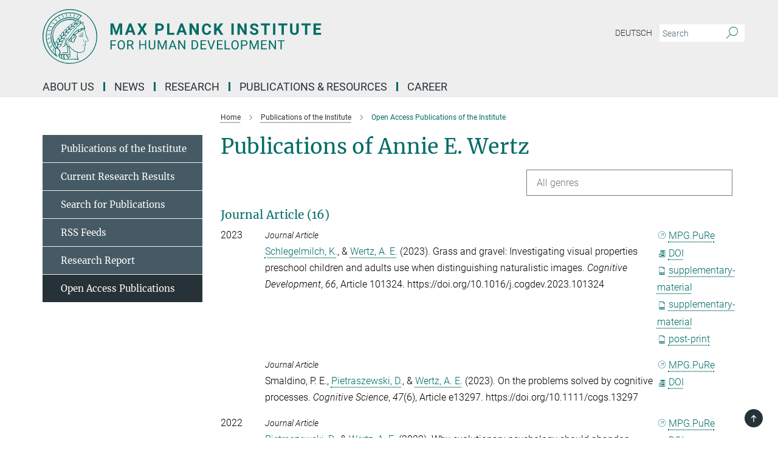

--- FILE ---
content_type: text/html; charset=utf-8
request_url: https://www.mpib-berlin.mpg.de/publication-search/401750?person=%2Fpersons%2Fresource%2Fpersons199853
body_size: 17065
content:
<!DOCTYPE html>
<html prefix="og: http://ogp.me/ns#" lang="en">
<head>
  <meta http-equiv="X-UA-Compatible" content="IE=edge">
  <meta content="width=device-width, initial-scale=1.0" name="viewport">
  <meta http-equiv="Content-Type" content="text/html; charset=utf-8"/>
  <title>Open Access Publications of the Institute</title>
  
  <meta name="keywords" content="" /><meta name="description" content="" />
  <meta name="robots" content="nofollow" />

  
<meta property="og:title" content="Open Access Publications of the Institute">
<meta property="og:description" content="">
<meta property="og:type" content="website">
<meta property="og:url" content="https://www.mpib-berlin.mpg.de/publications-of-the-institute/open-access-publications-of-the-institute">
<meta property="og:image" content="https://www.mpib-berlin.mpg.de/assets/institutes/mpib/og-logo-8d616f073e5fecd7f74d7409389f4fe9c66a367576232b7ff6ae3f6ac75c98b7.jpg">


  
  


  <meta name="msapplication-TileColor" content="#fff" />
<meta name="msapplication-square70x70logo" content="/assets/touch-icon-70x70-16c94b19254f9bb0c9f8e8747559f16c0a37fd015be1b4a30d7d1b03ed51f755.png" />
<meta name="msapplication-square150x150logo" content="/assets/touch-icon-150x150-3b1e0a32c3b2d24a1f1f18502efcb8f9e198bf2fc47e73c627d581ffae537142.png" />
<meta name="msapplication-wide310x150logo" content="/assets/touch-icon-310x150-067a0b4236ec2cdc70297273ab6bf1fc2dcf6cc556a62eab064bbfa4f5256461.png" />
<meta name="msapplication-square310x310logo" content="/assets/touch-icon-310x310-d33ffcdc109f9ad965a6892ec61d444da69646747bd88a4ce7fe3d3204c3bf0b.png" />
<link rel="apple-touch-icon" type="image/png" href="/assets/touch-icon-180x180-a3e396f9294afe6618861344bef35fc0075f9631fe80702eb259befcd682a42c.png" sizes="180x180">
<link rel="icon" type="image/png" href="/assets/touch-icon-32x32-143e3880a2e335e870552727a7f643a88be592ac74a53067012b5c0528002367.png" sizes="32x32">

  <link rel="preload" href="/assets/roboto-v20-latin-ext_latin_greek-ext_greek_cyrillic-ext_cyrillic-700-8d2872cf0efbd26ce09519f2ebe27fb09f148125cf65964890cc98562e8d7aa3.woff2" as="font" type="font/woff2" crossorigin="anonymous">
  
  
  
  <script>var ROOT_PATH = '/';var LANGUAGE = 'en';var PATH_TO_CMS = 'https://mpib.iedit.mpg.de';var INSTANCE_NAME = 'mpib';</script>
  
      <link rel="stylesheet" media="all" href="/assets/responsive_live_green-b4104db02fad82373eaef717c39506fa87036661729168d4cfe06a4e84cae1cb.css" />
    <link rel="stylesheet" media="all" href="/assets/responsive/headerstylesheets/mpib-header-5994a58ceadfc36c4df86aeb28f87b0e4af63890eeece131671d59b2db104f51.css" />

<script>
  window.addEventListener("load", function() {
    var linkElement = document.createElement("link");
    linkElement.rel="stylesheet";
    linkElement.href="/assets/katex/katex-4c5cd0d7a0c68fd03f44bf90378c50838ac39ebc09d5f02a7a9169be65ab4d65.css";
    linkElement.media="all";
    document.head.appendChild(linkElement);
  });
</script>


  

  

  <script>
  if(!window.DCLGuard) {
    window.DCLGuard=true;
  }
</script>
<script type="module">
//<![CDATA[
document.body.addEventListener('Base',function(){  (function (global) {
    if (global.MpgApp && global.MpgApp.object) {
      global.MpgApp.object.id = +'401750';
    }
  }(window));
});
/*-=deferred=-*/
//]]>
</script>
  <link rel="canonical" href="https://www.mpib-berlin.mpg.de/publications-of-the-institute/open-access-publications-of-the-institute" />


  
  <meta name="csrf-param" content="authenticity_token" />
<meta name="csrf-token" content="9ti9IZzIrQP0vY85_WlT8RZO7eqrhvm3Jv78PvDTSuFMq2P1D6p9DXwq5bh9iZpNUc2g5DCZprAG4WGEEni2QQ" />
  <meta name="generator" content="JustRelate CX Cloud (www.justrelate.com)" />
  
  
      <link rel="alternate" hreflang="de" href="https://www.mpib-berlin.mpg.de/publikationen-des-instituts/open-access-publikationen-des-instituts" />
    <link rel="alternate" hreflang="en" href="https://www.mpib-berlin.mpg.de/publications-of-the-institute/open-access-publications-of-the-institute" />


  
    <script type="module" >
      window.allHash = { 'manifest':'/assets/manifest-04024382391bb910584145d8113cf35ef376b55d125bb4516cebeb14ce788597','responsive/modules/display_pubman_reference_counter':'/assets/responsive/modules/display_pubman_reference_counter-8150b81b51110bc3ec7a4dc03078feda26b48c0226aee02029ee6cf7d5a3b87e','responsive/modules/video_module':'/assets/responsive/modules/video_module-231e7a8449475283e1c1a0c7348d56fd29107c9b0d141c824f3bd51bb4f71c10','responsive/live/annual_report_overview':'/assets/responsive/live/annual_report_overview-f7e7c3f45d3666234c0259e10c56456d695ae3c2df7a7d60809b7c64ce52b732','responsive/live/annual_review_overview':'/assets/responsive/live/annual_review_overview-49341d85de5d249f2de9b520154d516e9b4390cbf17a523d5731934d3b9089ec','responsive/live/deferred-picture-loader':'/assets/responsive/live/deferred-picture-loader-088fb2b6bedef1b9972192d465bc79afd9cbe81cefd785b8f8698056aa04cf93','responsive/live/employee':'/assets/responsive/live/employee-ac8cd3e48754c26d9eaf9f9965ab06aca171804411f359cbccd54a69e89bc31c','responsive/live/employee_landing_page':'/assets/responsive/live/employee_landing_page-ac8cd3e48754c26d9eaf9f9965ab06aca171804411f359cbccd54a69e89bc31c','responsive/live/employee_search':'/assets/responsive/live/employee_search-47a41df3fc7a7dea603765ad3806515b07efaddd7cf02a8d9038bdce6fa548a1','responsive/live/event_overview':'/assets/responsive/live/event_overview-817c26c3dfe343bed2eddac7dd37b6638da92babec077a826fde45294ed63f3c','responsive/live/gallery_overview':'/assets/responsive/live/gallery_overview-459edb4dec983cc03e8658fafc1f9df7e9d1c78786c31d9864e109a04fde3be7','responsive/live/institute_page':'/assets/responsive/live/institute_page-03ec6d8aaec2eff8a6c1522f54abf44608299523f838fc7d14db1e68d8ec0c7a','responsive/live/institutes_map':'/assets/responsive/live/institutes_map-588c0307e4a797238ba50134c823708bd3d8d640157dc87cf24b592ecdbd874e','responsive/live/job_board':'/assets/responsive/live/job_board-0db2f3e92fdcd350960e469870b9bef95adc9b08e90418d17a0977ae0a9ec8fd','responsive/live/newsroom':'/assets/responsive/live/newsroom-c8be313dabf63d1ee1e51af14f32628f2c0b54a5ef41ce999b8bd024dc64cad2','responsive/live/organigramm':'/assets/responsive/live/organigramm-18444677e2dce6a3c2138ce8d4a01aca7e84b3ea9ffc175b801208634555d8ff','responsive/live/research_page':'/assets/responsive/live/research_page-c8be313dabf63d1ee1e51af14f32628f2c0b54a5ef41ce999b8bd024dc64cad2','responsive/live/science_gallery_overview':'/assets/responsive/live/science_gallery_overview-5c87ac26683fe2f4315159efefa651462b87429147b8f9504423742e6b7f7785','responsive/live/tabcard':'/assets/responsive/live/tabcard-be5f79406a0a3cc678ea330446a0c4edde31069050268b66ce75cfda3592da0d','live/advent_calendar':'/assets/live/advent_calendar-4ef7ec5654db2e7d38c778dc295aec19318d2c1afcbbf6ac4bfc2dde87c57f12','live/employee':'/assets/live/employee-fb8f504a3309f25dbdd8d3cf3d3f55c597964116d5af01a0ba720e7faa186337','live/employee_landing_page':'/assets/live/employee_landing_page-fb8f504a3309f25dbdd8d3cf3d3f55c597964116d5af01a0ba720e7faa186337','live/gallery_overview':'/assets/live/gallery_overview-18a0e0553dd83304038b0c94477d177e23b8b98bff7cb6dd36c7c99bf8082d12','live/podcast_page':'/assets/live/podcast_page-fe7023d277ed2b0b7a3228167181231631915515dcf603a33f35de7f4fd9566f','live/video_page':'/assets/live/video_page-62efab78e58bdfd4531ccfc9fe3601ea90abeb617a6de220c1d09250ba003d37','responsive/mpg_common/live/dropdown_list':'/assets/responsive/mpg_common/live/dropdown_list-71372d52518b3cb50132756313972768fdec1d4fa3ffa38e6655696fe2de5c0b','responsive/mpg_common/live/event_calendar':'/assets/responsive/mpg_common/live/event_calendar-719dd7e7333c7d65af04ddf8e2d244a2646b5f16d0d7f24f75b0bb8c334da6a5','responsive/mpg_common/live/event_registration':'/assets/responsive/mpg_common/live/event_registration-e6771dca098e37c2858ff2b690497f83a2808b6c642e3f4540e8587e1896c84e','responsive/mpg_common/live/expandable':'/assets/responsive/mpg_common/live/expandable-e2143bde3d53151b5ff7279eaab589f3fefb4fd31278ca9064fd6b83b38d5912','responsive/mpg_common/live/gallery_youtube_video':'/assets/responsive/mpg_common/live/gallery_youtube_video-b859711b59a5655b5fa2deb87bd0d137460341c3494a5df957f750c716970382','responsive/mpg_common/live/interactive_table':'/assets/responsive/mpg_common/live/interactive_table-bff65d6297e45592f8608cd64814fc8d23f62cb328a98b482419e4c25a31fdde','responsive/mpg_common/live/intersection-observer':'/assets/responsive/mpg_common/live/intersection-observer-9e55d6cf2aac1d0866ac8588334111b664e643e4e91b10c5cbb42315eb25d974','responsive/mpg_common/live/main_menu':'/assets/responsive/mpg_common/live/main_menu-43966868573e0e775be41cf218e0f15a6399cf3695eb4297bae55004451acada','responsive/mpg_common/live/news_publication_overview':'/assets/responsive/mpg_common/live/news_publication_overview-d1aae55c18bfd7cf46bad48f7392e51fc1b3a3b887bc6312a39e36eaa58936fa','responsive/mpg_common/live/reverse':'/assets/responsive/mpg_common/live/reverse-9d6a32ce7c0f41fbc5249f8919f9c7b76cacd71f216c9e6223c27560acf41c8b','responsive/mpg_common/live/shuffle':'/assets/responsive/mpg_common/live/shuffle-14b053c3d32d46209f0572a91d3240487cd520326247fc2f1c36ea4d3a6035eb','responsive/mpg_common/live/slick_lazyloader':'/assets/responsive/mpg_common/live/slick_lazyloader-ea2704816b84026f362aa3824fcd44450d54dffccb7fca3c853d2f830a5ce412','responsive/mpg_common/live/video':'/assets/responsive/mpg_common/live/video-55b7101b2ac2622a81eba0bdefd94b5c5ddf1476b01f4442c3b1ae855b274dcf','responsive/mpg_common/live/youtube_extension':'/assets/responsive/mpg_common/live/youtube_extension-2b42986b3cae60b7e4153221d501bc0953010efeadda844a2acdc05da907e90f','preview/_pdf_sorting':'/assets/preview/_pdf_sorting-8fa7fd1ef29207b6c9a940e5eca927c26157f93f2a9e78e21de2578e6e06edf0','preview/advent_calendar':'/assets/preview/advent_calendar-4ef7ec5654db2e7d38c778dc295aec19318d2c1afcbbf6ac4bfc2dde87c57f12','preview/annual_review_search':'/assets/preview/annual_review_search-8fa7fd1ef29207b6c9a940e5eca927c26157f93f2a9e78e21de2578e6e06edf0','preview/edit_overlays':'/assets/preview/edit_overlays-cef31afd41d708f542672cc748b72a6b62ed10df9ee0030c11a0892ae937db70','preview/employee':'/assets/preview/employee-fb8f504a3309f25dbdd8d3cf3d3f55c597964116d5af01a0ba720e7faa186337','preview/employee_landing_page':'/assets/preview/employee_landing_page-fb8f504a3309f25dbdd8d3cf3d3f55c597964116d5af01a0ba720e7faa186337','preview/gallery_overview':'/assets/preview/gallery_overview-ca27fbd8e436a0f15e28d60a0a4a5861f7f9817b9cb44cb36ae654ebe03eec2a','preview/lodash':'/assets/preview/lodash-01fbab736a95109fbe4e1857ce7958edc28a78059301871a97ed0459a73f92d2','preview/overlay':'/assets/preview/overlay-4b3006f01cc2a80c44064f57acfdb24229925bbf211ca5a5e202b0be8cd2e66e','preview/overlay_ajax_methods':'/assets/preview/overlay_ajax_methods-0cceedf969995341b0aeb5629069bf5117896d2b053822e99f527e733430de65','preview/pdf_overview':'/assets/preview/pdf_overview-8fa7fd1ef29207b6c9a940e5eca927c26157f93f2a9e78e21de2578e6e06edf0','preview/podcast_page':'/assets/preview/podcast_page-8b696f28fe17c5875ac647a54463d6cf4beda5fa758ba590dd50d4f7d11e02a0','preview/preview':'/assets/preview/preview-7d20d27ffa274bf0336cbf591613fbbffd4fa684d745614240e81e11118b65c2','preview/science_gallery_overview':'/assets/preview/science_gallery_overview-00600feadb223d3b4cb5432a27cc6bee695f2b95225cb9ecf2e9407660ebcc35','preview/video_page':'/assets/preview/video_page-5359db6cf01dcd5736c28abe7e77dabdb4c7caa77184713f32f731d158ced5a8','preview_manifest':'/assets/preview_manifest-04024382391bb910584145d8113cf35ef376b55d125bb4516cebeb14ce788597','editmarker':'/assets/editmarker-b8d0504e39fbfef0acc731ba771c770852ec660f0e5b8990b6d367aefa0d9b9c','live':'/assets/live-4aa8e228b0242df1d2d064070d3be572a1ad3e67fe8c70b092213a5236b38737','print':'/assets/print-08c7a83da7f03ca9674c285c1cc50a85f44241f0bcef84178df198c8e9805c3c','mpg_base':'/assets/mpg_base-161fbafcd07f5fc9b56051e8acd88e712c103faef08a887e51fdcf16814b7446','mpg_fouc':'/assets/mpg_fouc-e8a835d89f91cf9c99be7a651f3ca1d04175934511621130554eef6aa910482c','mpg_amd':'/assets/mpg_amd-7c9ab00ac1b3a8c78cac15f76b6d33ed50bb1347cea217b0848031018ef80c94','mpg_amd_bundle':'/assets/mpg_amd_bundle-932e0d098e1959a6b4654b199e4c02974ab670115222c010a0bcc14756fce071','responsive/friendlycaptcha/widget.module.min':'/assets/responsive/friendlycaptcha/widget.module.min-19cabfb2100ce6916acaa628a50895f333f8ffb6a12387af23054565ee2122f2','responsive/honeybadger.min':'/assets/responsive/honeybadger.min-213763a8258237e8c4d12f0dbd98d8a966023b02f7433c1a05c1bace6ef120ec','responsive_live':'/assets/responsive_live-d4b4a938cbf67a69dc6ba9767c95bb10486874f069e457abc2ad6f53c7126fac','katex/katex':'/assets/katex/katex-ca9d4097b1925d5d729e5c4c7ffcdb44112ba08c53e7183feb26afa6927cc4fd','responsive/tsmodules/cashew':'/assets/responsive/tsmodules/cashew-f2b3a6f988f933937212c2239a5008703225511ab19b4a6d6cbead2e9904ae21','responsive/tsmodules/datahandler':'/assets/responsive/tsmodules/datahandler-18b09253aa824ba684b48d41aea5edb6321851210404bdc3c47922c961181980','responsive/tsmodules/edit-menu':'/assets/responsive/tsmodules/edit-menu-ed8038730fbc4b64d700f28f3ccdcc8c33cc558e1182af3f37b6b4374a3ad3b6','responsive/tsmodules/edit':'/assets/responsive/tsmodules/edit-80ca9b5137f2eeb575e45f3ff1fd611effb73bd27d9f920d5f758c27a4212067','responsive/tsmodules/image-information':'/assets/responsive/tsmodules/image-information-2766379bd0ae7c612169084e5437d5662006eec54acbecba9f83ac8773ac20fa','responsive/tsmodules/languages':'/assets/responsive/tsmodules/languages-33d886fa0f8a758ac8817dfaf505c136d22e86a95988298f3b14cf46c870a586','responsive/tsmodules/menu':'/assets/responsive/tsmodules/menu-dc7cee42b20a68a887e06bb1979d6ecc601ff8dd361b80cc6a8190e33ab7f005','responsive/tsmodules/notify':'/assets/responsive/tsmodules/notify-44b67b61195156d3827af8dfd00797cd327f013dc404720659f2d3da19cf6f77','responsive/tsmodules/virtual-form':'/assets/responsive/tsmodules/virtual-form-31974440dbd9f79534149b9376a63b1f2e0b542abb5ba898e4fbaeef377d66ca' }
    </script>
    <script type="module">
//<![CDATA[
document.body.addEventListener('AMD',function(){    requirejs.config({
      waitSeconds:0,
      paths: allHash
    })
});
/*-=deferred=-*/
//]]>
</script></head>

 <body class="mpib publication_search  language-en" id="top">
  
  
  

<header class="navbar hero navigation-on-bottom">

  <div class="container remove-padding header-main-container">


    <div class="navbar-header">
        <a class="navbar-brand mpg-icon mpg-icon-logo language-en language-engreen" aria-label="Logo Max Planck Institute for Human Development, go to homepage" href="/en"></a>
    </div>

    <div class="lang-search">
      <div class="collapse navbar-collapse bs-navbar-collapse">
        <ul class="hidden-xs hidden-sm nav navbar-nav navbar-right navbar-meta">
          <li class="language-switcher-links">
            <li class="flag">
    <a class="icon_flag_de" href="/publication-search/401665?person=%2Fpersons%2Fresource%2Fpersons199853">Deutsch</a>
</li>


          </li>
          <li>
            <form class="navbar-form navbar-left search-field hidden-xs" role="search" action="/2600/search-result" accept-charset="UTF-8" method="get">
  <div class="form-group noindex">
    <input class="form-control searchfield"
      name="searchfield"
      placeholder="Search"
      value=""
      type="search"
      aria-label="You did not enter a query."
    />
    <button class="btn btn-default searchbutton" aria-label="Search">
      <i class="mpg-icon mpg-icon-search" role="img" aria-hidden="true"></i>
    </button>
  </div>
</form>
          </li>
          <li>
            
          </li>

        </ul>
      </div>
    </div>


    <div class="navbar-title-wrapper">

      <nav class="navbar navbar-default" aria-label="Main navigation">
        <div class="navbar-header">
          <div class="visible-xs visible-sm">
            <button class="nav-btn navbar-toggle" type="button" data-toggle="collapse" data-target="#main-navigation-container" aria-haspopup="true" aria-expanded="false" aria-label="Main navigation switch">
              <svg width="40" height="40" viewBox="-25 -25 50 50">
                <circle cx="0" cy="0" r="25" fill="none"/>
                <rect class="burgerline-1" x="-15" y="-12" width="30" height="4" fill="black"/>
                <rect class="burgerline-2" x="-15" y="-2" width="30" height="4" fill="black"/>
                <rect class="burgerline-3" x="-15" y="8" width="30" height="4" fill="black"/>
              </svg>
            </button>
          </div>
        </div>

        <div class="collapse navbar-collapse js-navbar-collapse noindex" id="main-navigation-container">

          <div class="mobile-search-pwa-container">
            <div class="mobile-search-container">
              <form class="navbar-form navbar-left search-field visible-sm visible-xs mobile clearfix" role="search" action="/2600/search-result" accept-charset="UTF-8" method="get">
  <div class="form-group noindex">
    <input class="form-control searchfield"
      name="searchfield"
      placeholder="Search"
      value=""
      type="search"
      aria-label="You did not enter a query."
    />
    <button class="btn btn-default searchbutton" aria-label="Search">
      <i class="mpg-icon mpg-icon-search" role="img" aria-hidden="true"></i>
    </button>
  </div>
</form>
            </div>
              
          </div>

          
            <ul class="nav navbar-nav col-xs-12" id="main_nav" data-timestamp="2026-01-09T17:03:12.821Z">
<li class="dropdown mega-dropdown clearfix" tabindex="0" data-positioning="3">
<a class="main-navi-item dropdown-toggle undefined" id="Root-en.0">About us<span class="arrow-dock"></span></a><a class="dropdown-toggle visible-xs visible-sm" data-no-bs-toggle="dropdown" role="button" aria-expanded="false" aria-controls="flyout-Root-en.0"><span class="mpg-icon mpg-icon-down2"></span></a><ul id="flyout-Root-en.0" class="col-xs-12 dropdown-menu  mega-dropdown-menu row">
<li class="col-xs-12 col-sm-4 menu-column"><ul class="main">
<li class="dropdown-title"><a href="/about-us" id="Root-en.0.0.0">About us</a></li>
<li class="dropdown-title"><a href="/about-us/our-mission" id="Root-en.0.0.1">Mission</a></li>
<li class="dropdown-title"><a href="/about-us/management" id="Root-en.0.0.2">Management</a></li>
<li class="dropdown-title"><a href="/about-us/services" id="Root-en.0.0.3">Services</a></li>
<li class="dropdown-title"><a href="/ueber-uns/personen" id="Root-en.0.0.4">People</a></li>
<li class="dropdown-title"><a href="/about-us/works-council" id="Root-en.0.0.5">Works Council</a></li>
</ul></li>
<li class="col-xs-12 col-sm-4 menu-column"><ul class="main">
<li class="dropdown-title"><a href="/about-us/scientific-advisory-board" id="Root-en.0.1.0">Scientific Advisory Board</a></li>
<li class="dropdown-title"><a href="/2000845/research-report" id="Root-en.0.1.1">Research Report</a></li>
<li class="dropdown-title"><a href="/about-us/max-planck-foundation-for-human-development" id="Root-en.0.1.2">Max Planck Foundation for Human Development</a></li>
</ul></li>
<li class="col-xs-12 col-sm-4 menu-column"><ul class="main">
<li class="dropdown-title"><a href="/about-us/our-history" id="Root-en.0.2.0">Our History</a></li>
<li class="dropdown-title"><a href="/about-us/our-architecture" id="Root-en.0.2.1">Our Architecture</a></li>
<li class="dropdown-title"><a href="/institute/max-planck-society" id="Root-en.0.2.2">About the Max Planck Society</a></li>
<li class="dropdown-title"><a href="/institute/contact-and-location" id="Root-en.0.2.3">Contact and Location</a></li>
</ul></li>
</ul>
</li>
<li class="dropdown mega-dropdown clearfix" tabindex="0" data-positioning="1">
<a class="main-navi-item dropdown-toggle undefined" id="Root-en.1">News<span class="arrow-dock"></span></a><a class="dropdown-toggle visible-xs visible-sm" data-no-bs-toggle="dropdown" role="button" aria-expanded="false" aria-controls="flyout-Root-en.1"><span class="mpg-icon mpg-icon-down2"></span></a><ul id="flyout-Root-en.1" class="col-xs-12 dropdown-menu  mega-dropdown-menu row"><li class="col-xs-12 col-sm-4 menu-column"><ul class="main">
<li class="dropdown-title"><a href="/newsroom" id="Root-en.1.0.0">Newsroom</a></li>
<li class="dropdown-title"><a href="/newsroom/medienecho" id="Root-en.1.0.1">Media Echo</a></li>
<li class="dropdown-title"><a href="/en/newsroom/media-library" id="Root-en.1.0.2">media library</a></li>
<li class="dropdown-title"><a href="/en/newsroom/events" id="Root-en.1.0.3">Events</a></li>
<li class="dropdown-title"><a href="/en/newsroom/press-office" id="Root-en.1.0.4">Press Office</a></li>
</ul></li></ul>
</li>
<li class="dropdown mega-dropdown clearfix" tabindex="0" data-positioning="3">
<a class="main-navi-item dropdown-toggle undefined" id="Root-en.2">Research<span class="arrow-dock"></span></a><a class="dropdown-toggle visible-xs visible-sm" data-no-bs-toggle="dropdown" role="button" aria-expanded="false" aria-controls="flyout-Root-en.2"><span class="mpg-icon mpg-icon-down2"></span></a><ul id="flyout-Root-en.2" class="col-xs-12 dropdown-menu  mega-dropdown-menu row">
<li class="col-xs-12 col-sm-4 menu-column"><ul class="main">
<li class="dropdown-title"><a href="/research" id="Root-en.2.0.0">Research</a></li>
<li class="dropdown-title"><a href="/research/scientific-advisory-board" id="Root-en.2.0.1">Scientific Advisory Board</a></li>
<li class="dropdown-title">
<a href="/research/research-centers" id="Root-en.2.0.2">Research Centers</a><ul>
<li><a href="/research/research-centers/adaptive-rationality" id="Root-en.2.0.2.0">Adaptive Rationality</a></li>
<li><a href="/research/research-centers/environmental-neuroscience" id="Root-en.2.0.2.1">Environmental Neuroscience</a></li>
<li><a href="/chm" id="Root-en.2.0.2.2">Humans and Machines</a></li>
<li><a href="/research/research-centers/lifespan-psychology" id="Root-en.2.0.2.3">Lifespan Psychology</a></li>
</ul>
</li>
</ul></li>
<li class="col-xs-12 col-sm-4 menu-column"><ul class="main">
<li class="dropdown-title">
<a href="/2090645/max-planck-partner-groups" id="Root-en.2.1.0">Max Planck Partner Groups</a><ul>
<li><a href="/2095194/hippocampal-circuit-and-code-for-cognition-lab" id="Root-en.2.1.0.0">Hippocampal Circuit and Code for Cognition Lab (HCCCL)</a></li>
<li><a href="/2090686/risk-literacy-and-communication" id="Root-en.2.1.0.1">Risk Literacy and Communication (RiCoM)</a></li>
</ul>
</li>
<li class="dropdown-title">
<a href="/research/research-groups" id="Root-en.2.1.1">Research Groups</a><ul>
<li><a href="/research/research-groups/raven" id="Root-en.2.1.1.0">Emmy Noether Group RAVEN</a></li>
<li><a href="/research/research-groups/mftrg-migration-identity-blackness-in-europe" id="Root-en.2.1.1.1">Minerva Fast Track RG Migration, Identity and Blackness in Europe</a></li>
<li><a href="/research/research-groups/mprg-biosocial" id="Root-en.2.1.1.2">MPRG Biosocial</a></li>
<li><a href="/research/research-groups/mprg-mr-physics" id="Root-en.2.1.1.3">MPRG MR Physics</a></li>
</ul>
</li>
<li class="dropdown-title"><a href="/1483907/max-planck-dahlem-campus-of-cognition" id="Root-en.2.1.2">Max Planck Dahlem Campus of Cognition</a></li>
</ul></li>
<li class="col-xs-12 col-sm-4 menu-column"><ul class="main">
<li class="dropdown-title"><a href="/institute/labs" id="Root-en.2.2.0">Laboratories</a></li>
<li class="dropdown-title"><a href="/2090853/max-planck-research-fellow-nicole-fuchs-schuendeln" id="Root-en.2.2.1">Max Planck Research Fellow</a></li>
<li class="dropdown-title"><a href="/research/max-planck-sabbatical-award" id="Root-en.2.2.2">Max Planck Sabbatical Award</a></li>
<li class="dropdown-title"><a href="/research/max-planck-ucl-centre" id="Root-en.2.2.3">Max planck UCL centre</a></li>
<li class="dropdown-title"><a href="/research/emeriti" id="Root-en.2.2.4">Emeriti</a></li>
<li class="dropdown-title"><a href="/research/concluded-areas" id="Root-en.2.2.5">Concluded Areas</a></li>
<li class="dropdown-title"><a href="/research/network" id="Root-en.2.2.6">Network</a></li>
<li class="dropdown-title"><a href="/research/study-participation" id="Root-en.2.2.7">Study Participation</a></li>
<li class="dropdown-title"><a href="/research/third-party-funding" id="Root-en.2.2.8">Third-Party Funding</a></li>
</ul></li>
</ul>
</li>
<li class="dropdown mega-dropdown clearfix" tabindex="0" data-positioning="3">
<a class="main-navi-item dropdown-toggle undefined" id="Root-en.3">Publications &amp; Resources<span class="arrow-dock"></span></a><a class="dropdown-toggle visible-xs visible-sm" data-no-bs-toggle="dropdown" role="button" aria-expanded="false" aria-controls="flyout-Root-en.3"><span class="mpg-icon mpg-icon-down2"></span></a><ul id="flyout-Root-en.3" class="col-xs-12 dropdown-menu  mega-dropdown-menu row">
<li class="col-xs-12 col-sm-4 menu-column"><ul class="main"><li class="dropdown-title">
<a href="/publications-of-the-institute" id="Root-en.3.0.0">Publications of the Institute</a><ul>
<li><a href="/publications-of-the-institute/current-research-results" id="Root-en.3.0.0.0">Current Research Results</a></li>
<li><a href="/publications-of-the-institute/search-for-publications" id="Root-en.3.0.0.1">Search for Publications</a></li>
<li><a href="/publications-of-the-institute/rss-feeds" id="Root-en.3.0.0.2">RSS Feeds</a></li>
<li><a href="/publications-of-the-institute/research-report" id="Root-en.3.0.0.3">Research Report</a></li>
<li><a href="/publications-of-the-institute/open-access-publications-of-the-institute" id="Root-en.3.0.0.4">Open Access Publications of the Institute</a></li>
</ul>
</li></ul></li>
<li class="col-xs-12 col-sm-4 menu-column"><ul class="main"><li class="dropdown-title">
<a href="/open-science-en" id="Root-en.3.1.0">open science</a><ul>
<li><a href="/open-science-en/research-data-management-open-science-working-group" id="Root-en.3.1.0.0">Research data management &amp; Open science working group</a></li>
<li><a href="/open-science-en/innovation-award" id="Root-en.3.1.0.1">Open Science Innovation Award</a></li>
<li><a href="/open-science-en/open-data" id="Root-en.3.1.0.2">Open Data</a></li>
<li><a href="/open-science-en/open-source-software" id="Root-en.3.1.0.3">Open Software</a></li>
<li><a href="/open-science/open-science-and-rdm-guidelines" id="Root-en.3.1.0.4">Open Science and Research Data Management Guidelines</a></li>
<li><a href="/open-science-en/open-access" id="Root-en.3.1.0.5">Open Access</a></li>
</ul>
</li></ul></li>
<li class="col-xs-12 col-sm-4 menu-column"><ul class="main"><li class="dropdown-title">
<a href="/library" id="Root-en.3.2.0">Research Data &amp; Information</a><ul>
<li><a href="/library/information-resources" id="Root-en.3.2.0.0">Information Resources</a></li>
<li><a href="/library/working-at-the-library" id="Root-en.3.2.0.1">Working at the Library</a></li>
<li><a href="/library/library-team" id="Root-en.3.2.0.2">Library Team</a></li>
</ul>
</li></ul></li>
</ul>
</li>
<li class="dropdown mega-dropdown clearfix" tabindex="0" data-positioning="2">
<a class="main-navi-item dropdown-toggle undefined" id="Root-en.4">Career<span class="arrow-dock"></span></a><a class="dropdown-toggle visible-xs visible-sm" data-no-bs-toggle="dropdown" role="button" aria-expanded="false" aria-controls="flyout-Root-en.4"><span class="mpg-icon mpg-icon-down2"></span></a><ul id="flyout-Root-en.4" class="col-xs-12 dropdown-menu  mega-dropdown-menu row">
<li class="col-xs-12 col-sm-4 menu-column"><ul class="main">
<li class="dropdown-title"><a href="/career" id="Root-en.4.0.0">Jobs</a></li>
<li class="dropdown-title"><a href="/career/international-office" id="Root-en.4.0.1">International Office</a></li>
<li class="dropdown-title">
<a href="/career/research-schools" id="Root-en.4.0.2">Research Schools</a><ul>
<li><a href="/career/research-schools/imprs-comp2psych" id="Root-en.4.0.2.0">IMPRS COMP2PSYCH</a></li>
<li><a href="/career/research-schools/imprs-life" id="Root-en.4.0.2.1">IMPRS LIFE</a></li>
<li><a href="/career/research-schools/max-planck-school-of-cognition" id="Root-en.4.0.2.2">Max Planck School of Cognition</a></li>
</ul>
</li>
<li class="dropdown-title"><a href="/career/apprenticeship" id="Root-en.4.0.3">Apprenticeship</a></li>
</ul></li>
<li class="col-xs-12 col-sm-4 menu-column"><ul class="main"><li class="dropdown-title">
<a href="/diversitaet" id="Root-en.4.1.0">Diversity</a><ul>
<li><a href="/diversity/equal-opportunities" id="Root-en.4.1.0.0">Equal Opportunities</a></li>
<li><a href="/diversity/equal-opportunities/work-and-family-life" id="Root-en.4.1.0.1">Work and Family Life</a></li>
<li><a href="/diversity/disability-and-inclusion" id="Root-en.4.1.0.2">Disability</a></li>
</ul>
</li></ul></li>
</ul>
</li>
</ul>

          <div class="text-center language-switcher visible-xs visible-sm">
            <li class="flag">
    <a class="icon_flag_de" href="/publication-search/401665?person=%2Fpersons%2Fresource%2Fpersons199853">Deutsch</a>
</li>


          </div>
        </div>
      </nav>
    </div>
  </div>
</header>

<header class="container-full-width visible-print-block">
  <div class="container">
    <div class="row">
      <div class="col-xs-12">
        <div class="content">
              <span class="mpg-icon mpg-icon-logo custom-print-header language-en">
                Max Planck Institute for Human Development
              </span>
        </div>
      </div>
    </div>
  </div>
</header>

<script type="module">
//<![CDATA[
document.body.addEventListener('Base',function(){  var mainMenu;
  if(typeof MpgCommon != "undefined") {
    mainMenu = new MpgCommon.MainMenu();
  }
});
/*-=deferred=-*/
//]]>
</script>
  
  <div id="page_content">
    
  <div class="container content-wrapper">
    <div class="row">
      <main>
        <article class="col-md-9  col-md-push-3">
          <div class="content py-0">
            <div class="noindex">
  <nav class="hidden-print" aria-label="breadcrumb">
    <ol class="breadcrumb clearfix" vocab="http://schema.org/" typeof="BreadcrumbList">

          <li class="breadcrumb-item" property="itemListElement" typeof="ListItem">
            <a property="item"
               typeof="WebPage"
               href="/en"
               class=""
               title="">
              <span property="name">Home</span>
            </a>
            <meta property="position" content="1">
          </li>
          <li class="breadcrumb-item" property="itemListElement" typeof="ListItem">
            <a property="item"
               typeof="WebPage"
               href="/publications-of-the-institute"
               class=""
               title="">
              <span property="name">Publications of the Institute</span>
            </a>
            <meta property="position" content="2">
          </li>
      <li class="breadcrumb-item active" property="itemListElement" typeof="ListItem" aria-current="page">
        <span property="name">Open Access Publications of the Institute</span>
        <meta property="position" content="3">
      </li>
    </ol>
  </nav>
</div>


          </div>
          

<div class="content">
  <h1>Publications of Annie E. Wertz</h1>

  <div id="new_search_button" class="clearfix">
    
  </div>
    <div id="publication_dropdown_lists" class="clearfix">
  <div class="dropdown_list large">
    <div class="selected_date show_next">All genres</div>
    <ul class="select dropdown-menu select_hidden">
        <li><a rel="nofollow" href="/publication-search/401750?deactivate_global_blacklist=false&local_excluded_tags%5B%5D=nolist&local_tags%5B%5D=oa_all&page=1&person=%2Fpersons%2Fresource%2Fpersons199853#article">Journal Article (16)</a></li>
        <li><a rel="nofollow" href="/publication-search/401750?deactivate_global_blacklist=false&local_excluded_tags%5B%5D=nolist&local_tags%5B%5D=oa_all&page=2&person=%2Fpersons%2Fresource%2Fpersons199853#thesis-phd">Thesis - PhD (1)</a></li>
        <li><a rel="nofollow" href="/publication-search/401750?deactivate_global_blacklist=false&local_excluded_tags%5B%5D=nolist&local_tags%5B%5D=oa_all&page=2&person=%2Fpersons%2Fresource%2Fpersons199853#registered_report">Registered Report (1)</a></li>
        <li><a rel="nofollow" href="/publication-search/401750?deactivate_global_blacklist=false&local_excluded_tags%5B%5D=nolist&local_tags%5B%5D=oa_all&page=2&person=%2Fpersons%2Fresource%2Fpersons199853#preprint">Preprint (4)</a></li>
    </ul>
  </div>
</div>


      <h3><a name="article">Journal Article (16)</a></h3>
  <div class="publication_list">
      <div class="publication_in_list row">
        <div class="publication_index col-xs-12 col-sm-1">2023</div>
        <div class="col-xs-12 publication_container no-gutters col-sm-11">
          <div class="publication_in_list_content col-xs-12 col-sm-10">
            <small><i>Journal Article</i></small>
            <div><a rel="nofollow" class="author_name" href="/publication-search/401750?person=%2Fpersons%2Fresource%2Fpersons239212">Schlegelmilch, K.</a>, &amp; <a rel="nofollow" class="author_name" href="/publication-search/401750?person=%2Fpersons%2Fresource%2Fpersons199853">Wertz, A. E.</a> (2023). Grass and gravel: Investigating visual properties preschool children and adults use when distinguishing naturalistic images. <i>Cognitive Development</i>, <i>66</i>, Article 101324. https://doi.org/10.1016/j.cogdev.2023.101324</div>
          </div>
          <div class="publication_links col-xs-12 col-sm-2"><div class="options">
  <div class="publication_link">
    <a class="pubman" target="_blank" rel="nofollow" href="https://pure.mpg.de/pubman/faces/ViewItemOverviewPage.jsp?itemId=item_3374960"><i class="external"></i>MPG.PuRe</a>
  </div>
  <div class="publication_link"><a class="doi" target="_blank" rel="nofollow" href="https://dx.doi.org/10.1016/j.cogdev.2023.101324"><i class="mpg-icon mpg-icon-news"></i>DOI</a></div>
    <div class="publication_link"><a class="pdf" target="_blank" rel="nofollow" href="https://pure.mpg.de/pubman/item/item_3374960_19/component/file_3525300/Suppl Information A.pdf?mode=download"><i class="mpg-icon mpg-icon-pdf"></i>supplementary-material</a></div>
    <div class="publication_link"><a class="pdf" target="_blank" rel="nofollow" href="https://pure.mpg.de/pubman/item/item_3374960_19/component/file_3525301/Suppl Result Tables B.pdf?mode=download"><i class="mpg-icon mpg-icon-pdf"></i>supplementary-material</a></div>
    <div class="publication_link"><a class="pdf" target="_blank" rel="nofollow" href="https://pure.mpg.de/pubman/item/item_3374960_19/component/file_3527217/273 Schlegelmilch_Grass_2023_PP_final_ES.pdf?mode=download"><i class="mpg-icon mpg-icon-pdf"></i>post-print</a></div>
</div>
</div>
        </div>
      </div>
      <div class="publication_in_list row">
        <div class="publication_index col-xs-12 col-sm-1"></div>
        <div class="col-xs-12 publication_container no-gutters col-sm-11">
          <div class="publication_in_list_content col-xs-12 col-sm-10">
            <small><i>Journal Article</i></small>
            <div><span class='author_name'>Smaldino, P. E.</span>, <a rel="nofollow" class="author_name" href="/publication-search/401750?person=%2Fpersons%2Fresource%2Fpersons188487">Pietraszewski, D.</a>, &amp; <a rel="nofollow" class="author_name" href="/publication-search/401750?person=%2Fpersons%2Fresource%2Fpersons199853">Wertz, A. E.</a> (2023). On the problems solved by cognitive processes. <i>Cognitive Science</i>, <i>47</i>(6), Article e13297. https://doi.org/10.1111/cogs.13297</div>
          </div>
          <div class="publication_links col-xs-12 col-sm-2"><div class="options">
  <div class="publication_link">
    <a class="pubman" target="_blank" rel="nofollow" href="https://pure.mpg.de/pubman/faces/ViewItemOverviewPage.jsp?itemId=item_3507092"><i class="external"></i>MPG.PuRe</a>
  </div>
  <div class="publication_link"><a class="doi" target="_blank" rel="nofollow" href="https://dx.doi.org/10.1111/cogs.13297"><i class="mpg-icon mpg-icon-news"></i>DOI</a></div>
</div>
</div>
        </div>
      </div>
      <div class="publication_in_list row">
        <div class="publication_index col-xs-12 col-sm-1">2022</div>
        <div class="col-xs-12 publication_container no-gutters col-sm-11">
          <div class="publication_in_list_content col-xs-12 col-sm-10">
            <small><i>Journal Article</i></small>
            <div><a rel="nofollow" class="author_name" href="/publication-search/401750?person=%2Fpersons%2Fresource%2Fpersons188487">Pietraszewski, D.</a>, &amp; <a rel="nofollow" class="author_name" href="/publication-search/401750?person=%2Fpersons%2Fresource%2Fpersons199853">Wertz, A. E.</a> (2022). Why evolutionary psychology should abandon modularity. <i>Perspectives on Psychological Science</i>, <i>17</i>(2), 465–490. https://doi.org/10.1177/1745691621997113</div>
          </div>
          <div class="publication_links col-xs-12 col-sm-2"><div class="options">
  <div class="publication_link">
    <a class="pubman" target="_blank" rel="nofollow" href="https://pure.mpg.de/pubman/faces/ViewItemOverviewPage.jsp?itemId=item_3276659"><i class="external"></i>MPG.PuRe</a>
  </div>
  <div class="publication_link"><a class="doi" target="_blank" rel="nofollow" href="https://dx.doi.org/10.1177/1745691621997113"><i class="mpg-icon mpg-icon-news"></i>DOI</a></div>
    <div class="publication_link"><a class="pdf" target="_blank" rel="nofollow" href="https://pure.mpg.de/pubman/item/item_3276659_11/component/file_3371548/1745691621997113.pdf?mode=download"><i class="mpg-icon mpg-icon-pdf"></i>publisher-version</a></div>
</div>
</div>
        </div>
      </div>
      <div class="publication_in_list row">
        <div class="publication_index col-xs-12 col-sm-1"></div>
        <div class="col-xs-12 publication_container no-gutters col-sm-11">
          <div class="publication_in_list_content col-xs-12 col-sm-10">
            <small><i>Journal Article</i></small>
            <div><a rel="nofollow" class="author_name" href="/publication-search/401750?person=%2Fpersons%2Fresource%2Fpersons239212">Schlegelmilch, K.</a>, &amp; <a rel="nofollow" class="author_name" href="/publication-search/401750?person=%2Fpersons%2Fresource%2Fpersons199853">Wertz, A. E.</a> (2022). Visual segmentation of complex naturalistic structures in an infant eye-tracking search task. <i>PLoS ONE</i>, <i>17</i>(4), Article e0266158. https://doi.org/10.1371/journal.pone.0266158</div>
          </div>
          <div class="publication_links col-xs-12 col-sm-2"><div class="options">
  <div class="publication_link">
    <a class="pubman" target="_blank" rel="nofollow" href="https://pure.mpg.de/pubman/faces/ViewItemOverviewPage.jsp?itemId=item_3362458"><i class="external"></i>MPG.PuRe</a>
  </div>
  <div class="publication_link"><a class="doi" target="_blank" rel="nofollow" href="https://dx.doi.org/10.1371/journal.pone.0266158"><i class="mpg-icon mpg-icon-news"></i>DOI</a></div>
    <div class="publication_link"><a class="pdf" target="_blank" rel="nofollow" href="https://pure.mpg.de/pubman/item/item_3362458_10/component/file_3374953/journal.pone.0266158.pdf?mode=download"><i class="mpg-icon mpg-icon-pdf"></i>publisher-version</a></div>
</div>
</div>
        </div>
      </div>
      <div class="publication_in_list row">
        <div class="publication_index col-xs-12 col-sm-1">2021</div>
        <div class="col-xs-12 publication_container no-gutters col-sm-11">
          <div class="publication_in_list_content col-xs-12 col-sm-10">
            <small><i>Journal Article</i></small>
            <div><a rel="nofollow" class="author_name" href="/publication-search/401750?person=%2Fpersons%2Fresource%2Fpersons189018">Fantasia, V.</a>, <a rel="nofollow" class="author_name" href="/publication-search/401750?person=%2Fpersons%2Fresource%2Fpersons241096">Oña, L. S.</a>, <a rel="nofollow" class="author_name" href="/publication-search/401750?person=%2Fpersons%2Fresource%2Fpersons243378">Wright, C.</a>, &amp; <a rel="nofollow" class="author_name" href="/publication-search/401750?person=%2Fpersons%2Fresource%2Fpersons199853">Wertz, A. E.</a> (2021). Learning blossoms: Caregiver-infant interactions in an outdoor garden setting. <i>Infant Behavior and Development</i>, <i>64</i>, Article 101601. https://doi.org/10.1016/j.infbeh.2021.101601</div>
          </div>
          <div class="publication_links col-xs-12 col-sm-2"><div class="options">
  <div class="publication_link">
    <a class="pubman" target="_blank" rel="nofollow" href="https://pure.mpg.de/pubman/faces/ViewItemOverviewPage.jsp?itemId=item_3328352"><i class="external"></i>MPG.PuRe</a>
  </div>
  <div class="publication_link"><a class="doi" target="_blank" rel="nofollow" href="https://dx.doi.org/10.1016/j.infbeh.2021.101601"><i class="mpg-icon mpg-icon-news"></i>DOI</a></div>
    <div class="publication_link"><a class="pdf" target="_blank" rel="nofollow" href="https://pure.mpg.de/pubman/item/item_3328352_9/component/file_3531130/136 Fantasia_Learning_2021_Postprint_JH_final.pdf?mode=download"><i class="mpg-icon mpg-icon-pdf"></i>post-print</a></div>
</div>
</div>
        </div>
      </div>
      <div class="publication_in_list row">
        <div class="publication_index col-xs-12 col-sm-1"></div>
        <div class="col-xs-12 publication_container no-gutters col-sm-11">
          <div class="publication_in_list_content col-xs-12 col-sm-10">
            <small><i>Journal Article</i></small>
            <div><a rel="nofollow" class="author_name" href="/publication-search/401750?person=%2Fpersons%2Fresource%2Fpersons240820">Gerdemann, S. C.</a>, &amp; <a rel="nofollow" class="author_name" href="/publication-search/401750?person=%2Fpersons%2Fresource%2Fpersons199853">Wertz, A. E.</a> (2021). 18-month-olds use different cues to categorize plants and artifacts. <i>Evolution and Human Behavior</i>, <i>42</i>(4), 304–315. https://doi.org/10.1016/j.evolhumbehav.2020.12.003</div>
          </div>
          <div class="publication_links col-xs-12 col-sm-2"><div class="options">
  <div class="publication_link">
    <a class="pubman" target="_blank" rel="nofollow" href="https://pure.mpg.de/pubman/faces/ViewItemOverviewPage.jsp?itemId=item_3276656"><i class="external"></i>MPG.PuRe</a>
  </div>
  <div class="publication_link"><a class="doi" target="_blank" rel="nofollow" href="https://dx.doi.org/10.1016/j.evolhumbehav.2020.12.003"><i class="mpg-icon mpg-icon-news"></i>DOI</a></div>
    <div class="publication_link"><a class="pdf" target="_blank" rel="nofollow" href="https://pure.mpg.de/pubman/item/item_3276656_16/component/file_3367713/10.1016_j.evolhumbehav.2020.12.003-mmc1.pdf?mode=download"><i class="mpg-icon mpg-icon-pdf"></i>supplementary-material</a></div>
    <div class="publication_link"><a class="pdf" target="_blank" rel="nofollow" href="https://pure.mpg.de/pubman/item/item_3276656_16/component/file_3373498/84 Wertz_18-month-olds_2021_Postprint_JH.pdf?mode=download"><i class="mpg-icon mpg-icon-pdf"></i>post-print</a></div>
</div>
</div>
        </div>
      </div>
      <div class="publication_in_list row">
        <div class="publication_index col-xs-12 col-sm-1"></div>
        <div class="col-xs-12 publication_container no-gutters col-sm-11">
          <div class="publication_in_list_content col-xs-12 col-sm-10">
            <small><i>Journal Article</i></small>
            <div><span class='author_name'>McNamara, R. A.</span>, &amp; <a rel="nofollow" class="author_name" href="/publication-search/401750?person=%2Fpersons%2Fresource%2Fpersons199853">Wertz, A. E.</a> (2021). Early plant learning in Fiji. <i>Human Nature</i>, <i>32</i>, 115–149. https://doi.org/10.1007/s12110-021-09389-6</div>
          </div>
          <div class="publication_links col-xs-12 col-sm-2"><div class="options">
  <div class="publication_link">
    <a class="pubman" target="_blank" rel="nofollow" href="https://pure.mpg.de/pubman/faces/ViewItemOverviewPage.jsp?itemId=item_3261884"><i class="external"></i>MPG.PuRe</a>
  </div>
  <div class="publication_link"><a class="doi" target="_blank" rel="nofollow" href="https://dx.doi.org/10.1007/s12110-021-09389-6"><i class="mpg-icon mpg-icon-news"></i>DOI</a></div>
    <div class="publication_link"><a class="pdf" target="_blank" rel="nofollow" href="https://pure.mpg.de/pubman/item/item_3261884_13/component/file_3366314/12110_2021_9389_MOESM1_ESM.pdf?mode=download"><i class="mpg-icon mpg-icon-pdf"></i>supplementary-material</a></div>
    <div class="publication_link"><a class="pdf" target="_blank" rel="nofollow" href="https://pure.mpg.de/pubman/item/item_3261884_13/component/file_3450675/80 Wertz_Early_2021_Postprint_JH_final.pdf?mode=download"><i class="mpg-icon mpg-icon-pdf"></i>post-print</a></div>
</div>
</div>
        </div>
      </div>
      <div class="publication_in_list row">
        <div class="publication_index col-xs-12 col-sm-1"></div>
        <div class="col-xs-12 publication_container no-gutters col-sm-11">
          <div class="publication_in_list_content col-xs-12 col-sm-10">
            <small><i>Journal Article</i></small>
            <div><a rel="nofollow" class="author_name" href="/publication-search/401750?person=%2Fpersons%2Fresource%2Fpersons221468">Rioux, C.</a>, &amp; <a rel="nofollow" class="author_name" href="/publication-search/401750?person=%2Fpersons%2Fresource%2Fpersons199853">Wertz, A. E.</a> (2021). Avoidance of plant foods in infancy. <i>Developmental Psychology</i>, <i>57</i>(5), 609–624. https://doi.org/10.1037/dev0001146</div>
          </div>
          <div class="publication_links col-xs-12 col-sm-2"><div class="options">
  <div class="publication_link">
    <a class="pubman" target="_blank" rel="nofollow" href="https://pure.mpg.de/pubman/faces/ViewItemOverviewPage.jsp?itemId=item_3261894"><i class="external"></i>MPG.PuRe</a>
  </div>
  <div class="publication_link"><a class="doi" target="_blank" rel="nofollow" href="https://dx.doi.org/10.1037/dev0001146"><i class="mpg-icon mpg-icon-news"></i>DOI</a></div>
    <div class="publication_link"><a class="pdf" target="_blank" rel="nofollow" href="https://pure.mpg.de/pubman/item/item_3261894_11/component/file_3349616/5 Rioux_Avoidance_2021_final.pdf?mode=download"><i class="mpg-icon mpg-icon-pdf"></i>post-print</a></div>
</div>
</div>
        </div>
      </div>
      <div class="publication_in_list row">
        <div class="publication_index col-xs-12 col-sm-1">2020</div>
        <div class="col-xs-12 publication_container no-gutters col-sm-11">
          <div class="publication_in_list_content col-xs-12 col-sm-10">
            <small><i>Journal Article</i></small>
            <div><span class='author_name'>Falck, A.</span>, <span class='author_name'>Labouret, G.</span>, <span class='author_name'>Izard, V.</span>, <a rel="nofollow" class="author_name" href="/publication-search/401750?person=%2Fpersons%2Fresource%2Fpersons199853">Wertz, A. E.</a>, <span class='author_name'>Keil, F. C.</span>, &amp; <span class='author_name'>Strickland, B.</span> (2020). Core cognition in adult vision: A surprising discrepancy between the principles of object continuity and solidity. <i>Journal of Experimental Psychology: General</i>, <i>149</i>(12), 2250–2263. https://doi.org/10.1037/xge0000785</div>
          </div>
          <div class="publication_links col-xs-12 col-sm-2"><div class="options">
  <div class="publication_link">
    <a class="pubman" target="_blank" rel="nofollow" href="https://pure.mpg.de/pubman/faces/ViewItemOverviewPage.jsp?itemId=item_3216669"><i class="external"></i>MPG.PuRe</a>
  </div>
  <div class="publication_link"><a class="doi" target="_blank" rel="nofollow" href="https://dx.doi.org/10.1037/xge0000785"><i class="mpg-icon mpg-icon-news"></i>DOI</a></div>
</div>
</div>
        </div>
      </div>
      <div class="publication_in_list row">
        <div class="publication_index col-xs-12 col-sm-1">2019</div>
        <div class="col-xs-12 publication_container no-gutters col-sm-11">
          <div class="publication_in_list_content col-xs-12 col-sm-10">
            <small><i>Journal Article</i></small>
            <div><a rel="nofollow" class="author_name" href="/publication-search/401750?person=%2Fpersons%2Fresource%2Fpersons239212">Schlegelmilch, K.</a>, &amp; <a rel="nofollow" class="author_name" href="/publication-search/401750?person=%2Fpersons%2Fresource%2Fpersons199853">Wertz, A. E.</a> (2019). The effects of calibration target, screen location, and movement type on infant eye-tracking data quality. <i>Infancy</i>, <i>24</i>(4), 636–662. https://doi.org/10.1111/infa.12294</div>
          </div>
          <div class="publication_links col-xs-12 col-sm-2"><div class="options">
  <div class="publication_link">
    <a class="pubman" target="_blank" rel="nofollow" href="https://pure.mpg.de/pubman/faces/ViewItemOverviewPage.jsp?itemId=item_3066166"><i class="external"></i>MPG.PuRe</a>
  </div>
  <div class="publication_link"><a class="doi" target="_blank" rel="nofollow" href="https://dx.doi.org/10.1111/infa.12294"><i class="mpg-icon mpg-icon-news"></i>DOI</a></div>
    <div class="publication_link"><a class="pdf" target="_blank" rel="nofollow" href="https://pure.mpg.de/pubman/item/item_3066166_9/component/file_3377246/115 Schlegelmilch_Effects_2019_Postprint_JH_final.pdf?mode=download"><i class="mpg-icon mpg-icon-pdf"></i>post-print</a></div>
</div>
</div>
        </div>
      </div>
  </div>


  <div class="row">
      <div class="col-md-12 text-center">
        <nav aria-label="page navigation" class="pagination">
          <span class="previous_page"><<</span> <span class="previous_page">&lt;</span> <em class="current">1</em> <a rel="next" href="/publication-search/401750?page=2&amp;person=%2Fpersons%2Fresource%2Fpersons199853">2</a> <a class="next_page" rel="next" href="/publication-search/401750?page=2&amp;person=%2Fpersons%2Fresource%2Fpersons199853">&gt;</a> <a class="previous_page" href="/publication-search/401750?page=3&amp;person=%2Fpersons%2Fresource%2Fpersons199853">>></a>
        </nav>
      </div>
  </div>
</div>


        </article>
      </main>

      <aside class="sidebar">

  <div class="col-md-3 col-md-pull-9">
    <div class="sidebar-slider">
      <div class="side-nav-scroller">
        
      </div>
    </div>
    <div class="graybox_container noindex hidden-print">
  
  
    <div class="linklist graybox clearfix">
      <ul>
          <li><a target="_self" class="" href="/publications-of-the-institute">Publications of the Institute</a></li>
          <li><a target="_self" class="" href="/publications-of-the-institute/current-research-results">Current Research Results</a></li>
          <li><a target="_self" class="" href="/publications-of-the-institute/search-for-publications">Search for Publications</a></li>
          <li><a target="_self" class="" href="/publications-of-the-institute/rss-feeds">RSS Feeds</a></li>
          <li><a target="_self" class="" href="/publications-of-the-institute/research-report">Research Report</a></li>
          <li><a target="_self" class="" data-samepage="true" href="/publications-of-the-institute/open-access-publications-of-the-institute">Open Access Publications</a></li>
      </ul>
      <script type="text/javascript">
        /*-=deferred=-*/
        document
          .querySelectorAll(".linklist.graybox a[data-samepage]")
          .forEach(function(link) {
            if (link.hash == location.hash) link.classList.add("active")
          })
        document
          .querySelectorAll(".linklist.graybox a[data-childrenpage]")
          .forEach(function(link) {
            if (link.hash == location.hash) link.classList.add("active")
          })
      </script>
    </div>
</div>

    

  </div>
</aside>




    </div>
  </div>
  


  </div>
  <div class="footer-wrap noindex">
  <footer class="container-full-width green footer trngl-footer hidden-print">
      <svg viewbox="0 0 1 1" style="width:100%; height:4em; overflow:visible" preserveAspectRatio="none">
        <path class="footer-triangle" d="M 0 1 L 1 0 L 1 1.1 L 0 1.1" fill="none"/>
      </svg>
    <div class="container invert">
      <div class="row">
        <div class="to-top-dummy"></div>
          <a id="to-top-button" class="to-top" href="#top">Top</a>
          <div class="col-md-12 columns-quicklinks-container">
            
                <div class="footer-focus">
  <h4 class="h3 footer-link-header" tabindex="0" aria-haspopup="true" aria-expanded="false">Quicklinks <i class="mpg-icon mpg-icon-down2"></i></h4>
  <ul class="footer-links">
    <li><a class="" href="/ueber-uns/personen">People</a> </li>
    <li><a class="" href="/en/newsroom/press-office">Press Office</a> </li>
    <li><a class="" href="/research/study-participation">Study Participation</a> </li>
  </ul>
</div>

                <div class="footer-focus">
  <h4 class="h3 footer-link-header" tabindex="0" aria-haspopup="true" aria-expanded="false">Current Issues <i class="mpg-icon mpg-icon-down2"></i></h4>
  <ul class="footer-links">
    <li><a class="" href="/career">Jobs</a> </li>
    <li><a class="" href="/en/newsroom/events">Events</a> </li>
  </ul>
</div>

                <div class="footer-focus">
  <h4 class="h3 footer-link-header" tabindex="0" aria-haspopup="true" aria-expanded="false">Social Media <i class="mpg-icon mpg-icon-down2"></i></h4>
  <ul class="footer-links">
    <li><a class="external" href="https://bsky.app/profile/mpib-berlin.bsky.social">Bluesky</a> </li>
    <li><a class="external" href="https://twitter.com/mpib_berlin/">X</a> </li>
    <li><a class="external" href="https://de.linkedin.com/school/max-planck-institute-for-human-development">LinkedIn</a> </li>
    <li><a class="external" href="https://www.youtube.com/channel/UCdtoOoc5J5tsnxdmOZm-6hg">Youtube</a> </li>
  </ul>
</div>

                

            
              <div class="col-xs-12 col-md-4">
  <ul class="quicklinks">
      <li><a target="_self" class="btn btn-primary" href="/institute/contact-and-location">Contact & Location</a></li>
      <li><a target="_self" class="btn btn-primary" href="/institute/mail-and-citrix">Intern</a></li>
      <li><a target="_self" class="btn btn-primary" href="https://www.mpg.de/en">Max Planck Society</a></li>
      <li>
  <a target="_blank" class="btn btn-primary" href="/publications-of-the-institute/open-access-publications-of-the-institute.rss">RSS</a>
</li>

  </ul>
</div>



          </div>
      </div>
    </div>
  </footer>
  <footer class="container-full-width darkgreen institute-subfooter hidden-print">
  <div class="container space-between invert">
      <div class="logo">
            <a target="_blank" href="https://www.mpg.de/en">
              <div class="mpg-icon mpg-icon-logo"></div>
</a>            <a target="_blank" href="https://www.mpg.de/en">
              <div class="copyright-text copyright-text-upper">
                <span class="">Max-Planck-Gesellschaft</span>
              </div>
</a>
      </div>

      <div class="links">
  <ul>
    
      <li><a target="_self" href="/imprint">Imprint</a></li><li><a target="_self" href="/data-protection-information">Privacy Policy</a></li><li><a target="_blank" class="external" href="https://max.mpg.de">Intranet</a></li>
  </ul>
</div>


      <div class="copyright">
        <div class="copyright-sign">
          ©
        </div>
        <p class="copyright-text copyright-text-right">2026, Max-Planck-Institut für Bildungsforschung</p>
      </div>
    </div>
</footer>

  <footer class="container-full-width visible-print-block">
    <div class="container">
      <div class="row">
        <div class="col-xs-12">
          <div class="content">
            <p>© 2003-2026, Max-Planck-Institut für Bildungsforschung</p>
          </div>
        </div>
      </div>
    </div>
  </footer>
</div>
<div class="visible-print print-footer">
  <div class="print-footer-button print-webview-toggle">
    Web-View
  </div>
  <div class="print-footer-button print-page">
    Print Page
  </div>
  <div class="print-footer-button">
    <a target="mpg_print_window" class="print-footer-button print-open-window" rel="nofollow" href="/publications-of-the-institute/open-access-publications-of-the-institute?print=yes">Open in new window</a>
  </div>


  <span class="print-estimate-label">
    Estimated DIN-A4 page-width
  </span>
</div>


  
<div id="go_to_live" class="hidden-print noindex"><a class="infobox_link" target="_blank" title="https://mpib.iedit.mpg.de/401750/publications_open-access" rel="nofollow" href="https://mpib.iedit.mpg.de/401750/publications_open-access">Go to Editor View</a></div>

    <script type="module">
//<![CDATA[
document.body.addEventListener('AMD',function(){      amdRequest()
});
/*-=deferred=-*/
//]]>
</script>  <script>
    if (false) {
      linkElement = document.createElement("link");
      linkElement.rel = "stylesheet";
      linkElement.href ="/assets/fonts-special-char-7274d8a728aace1da7f15ed582e09518d08e137c9df0990d5bf76c594f23be2d.css";
      linkElement.media = "all";

      document.head.appendChild(linkElement);
    }
  </script>
  <script type="module">
    window.addEventListener('DOMContentLoaded', (event) => {
      var loadingChain = [
        {
          name:"Base",
          script:"/assets/mpg_base-161fbafcd07f5fc9b56051e8acd88e712c103faef08a887e51fdcf16814b7446.js"
        },
        {
          name:"Fouc",
          script:"/assets/mpg_fouc-e8a835d89f91cf9c99be7a651f3ca1d04175934511621130554eef6aa910482c.js"
        }
      ];

      loadingChain = loadingChain.concat(window.additionalDependencies || []);

      loadingChain.push(
        {
          name:"AMD",
          script:"/assets/mpg_amd-7c9ab00ac1b3a8c78cac15f76b6d33ed50bb1347cea217b0848031018ef80c94.js"
        },
      );


      var loadNext = function () {
        if (loadingChain.length == 0 ) {
          window.loadingChainProcessed = true;
          return;
        };
        var nextScript = loadingChain.shift();

        var scriptElement = document.createElement("script");
        scriptElement.src=nextScript.script;
        scriptElement.setAttribute("defer","");
        scriptElement.onload=function(){
          document.body.dispatchEvent(new CustomEvent(nextScript.name));
          loadNext();
        }
        document.head.appendChild(scriptElement);
      };
      loadNext();

    });


  </script>
  
  
<!-- START Matomo tracking code -->

<!-- For privacy details see https://www.mpg.de/datenschutzhinweis or https://www.mpg.de/privacy-policy -->

<script type='module'>
  (function(){
      var s, d = document, e = d.createElement('script');
      e.type = 'text/javascript';
      e.src = '//statistik.mpg.de/api.js';
      e.async = true;
      e.onload = function () {
      try {
             var p = Piwik.getTracker('//statistik.mpg.de/api', 320);
             p.setCustomDimension(1, "en");
             p.setCustomDimension(3, "en");
             p.trackPageView();
             p.enableLinkTracking();
         } catch (e) {}
      };
      s = d.getElementsByTagName('script')[0]; s.parentNode.insertBefore(e, s);
  })();
</script><noscript><p><img src='//statistik.mpg.de/api?idsite=601&rec=1' style='border:0' alt=''/></p></noscript>
<!-- END Matomo tracking code  -->


  
</body>
</html>
